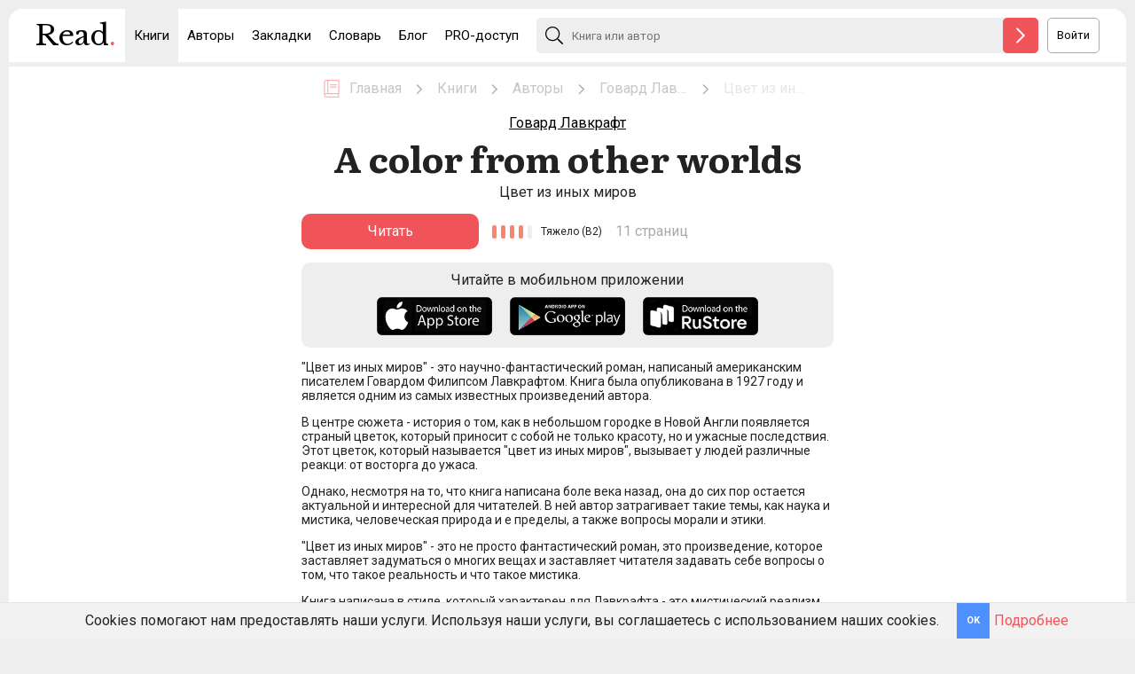

--- FILE ---
content_type: text/html; charset=utf-8
request_url: https://read-en.ru/books/authors/govard-lavkraft/a-color-from-other-worlds
body_size: 40997
content:
<!DOCTYPE html>
<html lang='ru'>
<head>
<link href='https://read-en.ru/books/authors/govard-lavkraft/a-color-from-other-worlds' rel='canonical'>
<title>Читать «Цвет из иных миров/A color from other worlds» (Говард Лавкрафт) на английском с переводом</title>
<meta content='«Цвет из иных миров» - адаптированная книга на англйиском в оригинале с переводом уровня B2' name='description'>
<meta content='' name='keywords'>
<meta name="csrf-param" content="authenticity_token" />
<meta name="csrf-token" content="g2dsGBtgS6Vh_cdzqrlCT_4-kocd91W0Cae6aPLGBWl7G84WR4ZYZAv1qsYoxBZr_oxK2eOdilbnFdooSFuraw" />

<meta content='text/html; charset=UTF-8' http-equiv='Content-Type'>
<meta charset='UTF-8'>
<meta content='width=device-width, initial-scale=1' name='viewport'>
<link href='/img/icons/apple-icon-57x57.png' rel='apple-touch-icon' sizes='57x57'>
<link href='/img/icons/apple-icon-60x60.png' rel='apple-touch-icon' sizes='60x60'>
<link href='/img/icons/apple-icon-72x72.png' rel='apple-touch-icon' sizes='72x72'>
<link href='/img/icons/apple-icon-76x76.png' rel='apple-touch-icon' sizes='76x76'>
<link href='/img/icons/apple-icon-114x114.png' rel='apple-touch-icon' sizes='114x114'>
<link href='/img/icons/apple-icon-120x120.png' rel='apple-touch-icon' sizes='120x120'>
<link href='/img/icons/apple-icon-144x144.png' rel='apple-touch-icon' sizes='144x144'>
<link href='/img/icons/apple-icon-152x152.png' rel='apple-touch-icon' sizes='152x152'>
<link href='/img/icons/apple-icon-180x180.png' rel='apple-touch-icon' sizes='180x180'>
<link href='/img/icons/android-icon-192x192.png' rel='icon' sizes='192x192' type='image/png'>
<link href='/img/icons/favicon-32x32.png' rel='icon' sizes='32x32' type='image/png'>
<link href='/img/icons/favicon-96x96.png' rel='icon' sizes='96x96' type='image/png'>
<link href='/img/icons/favicon-16x16.png' rel='icon' sizes='16x16' type='image/png'>
<link href='/img/icons/manifest.json' rel='manifest'>
<meta content='#ffffff' name='msapplication-TileColor'>
<meta content='/ms-icon-144x144.png' name='msapplication-TileImage'>
<meta content='#ffffff' name='theme-color'>
<link href='/img/icons/favicon.ico' rel='shortcut icon'>
<meta content='Читать «Цвет из иных миров/A color from other worlds» (Говард Лавкрафт) на английском с переводом' property='og:title'>
<meta content='«Цвет из иных миров» - адаптированная книга на англйиском в оригинале с переводом уровня B2' property='og:description'>
<meta content='https://read-en.ru/social.png' property='og:image'>
<meta content='https://read-en.ru/books/authors/govard-lavkraft/a-color-from-other-worlds' property='og:url'>
<meta content='website' property='og:type'>
<meta content='ru' property='og:locale'>
<meta content='Read' property='og:site_name'>
<meta content='57d53f9219cf140e' name='yandex-verification'>

  <script type="text/javascript">
      var yaParams = {ipaddress: '3.128.189.144', user_agent: 'Mozilla/5.0 (Macintosh; Intel Mac OS X 10_15_7) AppleWebKit/537.36 (KHTML, like Gecko) Chrome/131.0.0.0 Safari/537.36; ClaudeBot/1.0; +claudebot@anthropic.com)'};
  </script>

  <!-- Yandex.Metrika counter -->
  <script type='text/javascript'>
      (function (m, e, t, r, i, k, a) {
          m[i] = m[i] || function () {
              (m[i].a = m[i].a || []).push(arguments)
          };
          m[i].l = 1 * new Date();
          for (var j = 0; j < document.scripts.length; j++) {
              if (document.scripts[j].src === r) {
                  return;
              }
          }
          k = e.createElement(t), a = e.getElementsByTagName(t)[0], k.async = 1, k.src = r, a.parentNode.insertBefore(k, a)
      })
      (window, document, 'script', 'https://mc.yandex.ru/metrika/tag.js', 'ym');

      ym(87111225, 'init', {
          params:window.yaParams,
          clickmap: true,
          trackLinks: true,
          accurateTrackBounce: true,
          webvisor: true
      });
  </script>
  <noscript>
    <div><img src='https://mc.yandex.ru/watch/87111225' style='position:absolute; left:-9999px;' alt=''/></div>
  </noscript>
  <!-- /Yandex.Metrika counter -->

<!-- Yandex.RTB -->
<script>window.yaContextCb = window.yaContextCb || []</script>
<script src='https://yandex.ru/ads/system/context.js' async></script>

  <!-- Yandex.RTB R-A-1608123-5 -->
  <script>window.yaContextCb.push(() => {
      Ya.Context.AdvManager.render({
          type: 'fullscreen',
          blockId: 'R-A-1608123-5'
      })
  })</script>

    <script async src='https://www.googletagmanager.com/gtag/js?id=G-PVR8NV49BV'></script>
    <script>
      window.dataLayer = window.dataLayer || [];
      function gtag(){dataLayer.push(arguments);}
      gtag('js', new Date());

      gtag('config', 'G-PVR8NV49BV');
    </script>

    <script type="text/javascript">
      var _tmr = window._tmr || (window._tmr = []);
      _tmr.push({id: "3281760", type: "pageView", start: (new Date()).getTime(), pid: "USER_ID"});
      (function (d, w, id) {
        if (d.getElementById(id)) return;
        var ts = d.createElement("script"); ts.type = "text/javascript"; ts.async = true; ts.id = id;
        ts.src = "https://top-fwz1.mail.ru/js/code.js";
        var f = function () {var s = d.getElementsByTagName("script")[0]; s.parentNode.insertBefore(ts, s);};
        if (w.opera == "[object Opera]") { d.addEventListener("DOMContentLoaded", f, false); } else { f(); }
      })(document, window, "tmr-code");
    </script>
    <noscript><div><img src="https://top-fwz1.mail.ru/counter?id=3281760;js=na" style="position:absolute;left:-9999px;" alt="Top.Mail.Ru" /></div></noscript>

<link href='https://fonts.googleapis.com' rel='preconnect'>
<link crossorigin='' href='https://fonts.gstatic.com' rel='preconnect'>
<link href='https://fonts.googleapis.com/css2?family=Libre+Baskerville&amp;display=swap' rel='stylesheet'>
<link href='https://fonts.googleapis.com/css2?family=Literata:wght@400;700&amp;display=swap' rel='stylesheet'>
<link href='https://fonts.googleapis.com/css2?family=Roboto:wght@400;700&amp;display=swap' rel='stylesheet'>

<link rel="stylesheet" href="/assets/web/application-aed48cc9dd4f9d837a56cfbedfdc9d3ee77ce57a0cacc32b01a4773175957c1b.css" media="all" />
<link rel="stylesheet" href="/assets/web/books/show-3cc4ab474654d3c66f198083f1ac12a3b0aa0d6bb1ab1c26d6ff063b20262d1b.css" media="all" />
<script src="/assets/web/application-7559f8f924ee3b83920a4cfa78df058eaa018be502ed9fca0eda6cd4451f0f3a.js" defer="defer"></script>
<script src="/assets/web/books/show-ca1b3adc4e108a15025813670078dd7f0d2aaa398e0022728be6830fb3869267.js" defer="defer"></script>
</head>
<body>
    <div class="cookies-eu js-cookies-eu" >
      <span class="cookies-eu-content-holder">Cookies помогают нам предоставлять наши услуги. Используя наши услуги, вы соглашаетесь с использованием наших cookies.</span>
      <span class="cookies-eu-button-holder">
      <button class="cookies-eu-ok js-cookies-eu-ok"> OK </button>
        <a href="/web_policy" class="cookies-eu-link" target="_blank"> Подробнее </a>
      </span>
    </div>

<input name='mobile' type='hidden' value='false'>
<div class='global_loader'></div>
<div class='mobile_menu_parent'>
<div class='mobile_menu'>
<ul>
<li>
<a class='active' href='/books'>
Книги
</a>
</li>
<li>
<a class='' href='/books/authors'>
Авторы
</a>
</li>
<li>
<a class='' href='/bookmarks'>
Закладки
</a>
</li>
<li>
<a class='' href='/dictionary'>
Словарь
</a>
</li>
<li>
<a class='' href='/blog'>
Блог
</a>
</li>
<li>
<a class='' href='/subscription'>
PRO-доступ
</a>
</li>
<li>
<a class='' href='/authorization'>
Авторизоваться
</a>
</li>
</ul>
</div>
</div>
<div class='wrap_parent'>
<div class='wrap'>
<div class='main_content'>
<header>
<div class='content'>
<div class='header_menu_logo'>
<div class='header_menu_burger'>
<img src="/assets/web/layouts/header/menu_burger-7adf084891fb2bba8b69ed2d939faa134409a9c1409109577a02113fe4fe510e.svg" />
</div>
<div class='header_menu_burger_close'>
<img src="/assets/web/layouts/header/menu_burger_close-ea96bdc16592159cf722204028c105703ea35e966ddfa09c1b2d174e1163da57.svg" />
</div>
<a class='logo' href='/'>
Read
<span>.</span>
</a>
</div>
<nav>
<ul>
<li>
<a class='active' href='/books'>
Книги
</a>
</li>
<li>
<a class='' href='/books/authors'>
Авторы
</a>
</li>
<li>
<a class='' href='/bookmarks'>
Закладки
</a>
</li>
<li>
<a class='' href='/dictionary'>
Словарь
</a>
</li>
<li>
<a class='' href='/blog'>
Блог
</a>
</li>
<li>
<a class='' href='/subscription'>
PRO-доступ
</a>
</li>
</ul>
</nav>
<form action='/books' class='form_search js-form-search'>
<div class='form_search_icon'></div>
<input autocomplete='off' name='query' placeholder='Книга или автор' type='text'>
<button class='form_search_button js-yandex-goal' goal='BUTTON_READ_HEADER'></button>
<div class='form_search_variables'></div>
</form>
<div class='header_auth'>
<a class='header_auth_button' href='/authorization'>
Войти
</a>
</div>
</div>
</header>
<div class='content'>
<div class='bread_crumbs'>
<ul itemscope='' itemtype='http://schema.org/BreadcrumbList'>
<li itemprop='itemListElement' itemscope='' itemtype='http://schema.org/ListItem'>
<meta content='0' itemprop='position'>
<meta content='Главная' itemprop='name'>
<a href='/' itemprop='item' title='Главная'>
<div class='icon'>
<img src="/assets/web/layouts/breadcrumbs/home-8a66db0f47672fa9e552fb960c180e4a81ed365b9897c907ae1b0e64d95258ec.svg" />
</div>
<span>
Главная
</span>
</a>
</li>
<li>
<img src="/assets/web/layouts/breadcrumbs/arrow-1ec546847351d2b4223010fa5d5c9c728f9a78af98e8c19900990614c1ec34dd.svg" />
</li>
<li itemprop='itemListElement' itemscope='' itemtype='http://schema.org/ListItem'>
<meta content='1' itemprop='position'>
<meta content='Книги' itemprop='name'>
<a href='/books' itemprop='item' title='Книги'>
<span>
Книги
</span>
</a>
</li>
<li>
<img src="/assets/web/layouts/breadcrumbs/arrow-1ec546847351d2b4223010fa5d5c9c728f9a78af98e8c19900990614c1ec34dd.svg" />
</li>
<li itemprop='itemListElement' itemscope='' itemtype='http://schema.org/ListItem'>
<meta content='2' itemprop='position'>
<meta content='Авторы' itemprop='name'>
<a href='/books/authors' itemprop='item' title='Авторы'>
<span>
Авторы
</span>
</a>
</li>
<li>
<img src="/assets/web/layouts/breadcrumbs/arrow-1ec546847351d2b4223010fa5d5c9c728f9a78af98e8c19900990614c1ec34dd.svg" />
</li>
<li itemprop='itemListElement' itemscope='' itemtype='http://schema.org/ListItem'>
<meta content='3' itemprop='position'>
<meta content='Говард Лавкрафт' itemprop='name'>
<a href='/books/authors/govard-lavkraft' itemprop='item' title='Говард Лавкрафт'>
<span>
Говард Лавкрафт
</span>
</a>
</li>
<li>
<img src="/assets/web/layouts/breadcrumbs/arrow-1ec546847351d2b4223010fa5d5c9c728f9a78af98e8c19900990614c1ec34dd.svg" />
</li>
<li itemprop='itemListElement' itemscope='' itemtype='http://schema.org/ListItem'>
<meta content='4' itemprop='position'>
<meta content='Цвет из иных миров' itemprop='name'>
<span title='Цвет из иных миров'>
Цвет из иных миров
</span>
</li>
</ul>
</div>

<span itemtype='http:schema.orgBook'>
<meta content='Цвет из иных миров' itemprop='name'>
<meta content='&quot;Цвет из иных миров&quot; - это научно-фантастический роман, написаный американским писателем Говардом Филипсом Лавкрафтом. Книга была опубликована в 1927 году и является одним из самых известных произведений автора.В центре сюжета - история о том, как в небольшом городке в Новой Англи появляется страный цветок, который приносит с собой не только красоту, но и ужасные последствия. Этот цветок, который называется &quot;цвет из иных миров&quot;, вызывает у людей различные реакци: от восторга до ужаса.Однако, несмотря на то, что книга написана боле века назад, она до сих пор остается актуальной и интересной для читателей. В ней автор затрагивает такие темы, как наука и мистика, человеческая природа и е пределы, а также вопросы морали и этики.&quot;Цвет из иных миров&quot; - это не просто фантастический роман, это произведение, которое заставляет задуматься о многих вещах и заставляет читателя задавать себе вопросы о том, что такое реальность и что такое мистика.Книга написана в стиле, который характерен для Лавкрафта - это мистический реализм, где реальность и мистика переплетаются друг с другом. В &quot;Цвете из иных миров&quot; автор использует различные литературные приемы, чтобы создать атмосферу ужаса и тревоги.В целом, &quot;Цвет из иных миров&quot; - это книга, которая не оставит равнодушным ни одного читателя. Она заставляет задуматься о многих вещах и заставляет задавать себе вопросы о том, что такое реальность и что такое мистика.' itemprop='description'>
<meta content='English' itemprop='inLanguage'>
<meta content='11' itemprop='numberOfPages'>
<meta content='Говард Лавкрафт' itemprop='author'>
<link href='/books/authors/govard-lavkraft/a-color-from-other-worlds' itemprop='url'>
</span>
<div class='mini_content'>
<a class='author' href='/books/authors/govard-lavkraft'>
Говард Лавкрафт
</a>
<h1 class='h1_big' style='{:color=&gt;&quot;#3a0e09&quot;}'>
A color from other worlds
</h1>
<div class='name_ru'>
Цвет из иных миров
</div>
<a class='button_read js-yandex-goal' goal='BUTTON_READ_BOOK' href='/books/authors/govard-lavkraft/a-color-from-other-worlds/reader'>
Читать
</a>
<div class='level_info detail_level_info'>
<div class='level_info_point' style='background-color: #fb836f'></div>
<div class='level_info_point' style='background-color: #fb836f'></div>
<div class='level_info_point' style='background-color: #fb836f'></div>
<div class='level_info_point' style='background-color: #fb836f'></div>
<div class='level_info_point' style=''></div>
<div class='level_info_text'>
Тяжело
(B2)
</div>
</div>
<div class='detail_count_page'>
11
страниц
</div>
<div class='clear'></div>
<div class='show_link_block'>
<div class='show_link_block_title'>
Читайте в мобильном приложении
</div>
<div class='show_link_block_links'>
<a class='js-yandex-goal' goal='OPEN_APP_STORE' href='https://apps.apple.com/ru/app/read-en/id1562732797' target='_blank'>
<img alt="App Store" src="/assets/web/index/apple-dad2933b29796aec363c393177fcb3749d23852cb96a8f3e74a55f4f3409a2e0.png" />
</a>
<a class='js-yandex-goal' goal='OPEN_PLAY_MARKET' href='https://play.google.com/store/apps/details?id=com.read_en' target='_blank'>
<img alt="Google Play" src="/assets/web/index/android-7a146ac169af8133c406b2dcd405cfed975d61e81c59e9108283f5b41b67c5e1.png" />
</a>
<a class='js-yandex-goal' goal='OPEN_RU_STORE' href='https://apps.rustore.ru/app/com.read_en' target='_blank'>
<img alt="Ru Store" src="/assets/web/index/ru_store-47850c7204e92cbcb5d06258584f658de46ecd320fb7e22d1a64412bf49cbb06.png" />
</a>
</div>
</div>
<div class='short_description full'>
<p>"Цвет из иных миров" - это научно-фантастический роман, написаный американским писателем Говардом Филипсом Лавкрафтом. Книга была опубликована в 1927 году и является одним из самых известных произведений автора.</p><p>В центре сюжета - история о том, как в небольшом городке в Новой Англи появляется страный цветок, который приносит с собой не только красоту, но и ужасные последствия. Этот цветок, который называется "цвет из иных миров", вызывает у людей различные реакци: от восторга до ужаса.</p><p>Однако, несмотря на то, что книга написана боле века назад, она до сих пор остается актуальной и интересной для читателей. В ней автор затрагивает такие темы, как наука и мистика, человеческая природа и е пределы, а также вопросы морали и этики.</p><p>"Цвет из иных миров" - это не просто фантастический роман, это произведение, которое заставляет задуматься о многих вещах и заставляет читателя задавать себе вопросы о том, что такое реальность и что такое мистика.</p><p>Книга написана в стиле, который характерен для Лавкрафта - это мистический реализм, где реальность и мистика переплетаются друг с другом. В "Цвете из иных миров" автор использует различные литературные приемы, чтобы создать атмосферу ужаса и тревоги.</p><p>В целом, "Цвет из иных миров" - это книга, которая не оставит равнодушным ни одного читателя. Она заставляет задуматься о многих вещах и заставляет задавать себе вопросы о том, что такое реальность и что такое мистика.</p>
<p>
Здесь вы можете прочитать книгу «Цвет из иных миров» автора «Говард Лавкрафт»
бесплатно на английском языке с переводом на русский.
Для прочтения необходмо знать английский примерно на уровне B2.
</p>
<div class='short_description_button'>
Раскрыть описание
</div>
</div>
<!-- Yandex.RTB R-A-1608123-7 - 1 -->
<div id='yandex_rtb_R-A-1608123-7-1' style='margin-top: 15px; margin-bottom: 15px'></div>
<script>window.yaContextCb.push(() => {
  Ya.Context.AdvManager.render({
    renderTo: 'yandex_rtb_R-A-1608123-7-1',
    blockId: 'R-A-1608123-7'
  })
})</script>

<a href="/subscription" class="cancel_ads">
  Отключить рекламу
</a>

<h2>
Другие книги автора
</h2>
<div class='author_books'>
<div class='book_list'>
<a class='point_book' href='/books/authors/govard-lavkraft/hypnosis'>
<span itemscope='' itemtype='http://schema.org/Book'>
<meta content='Гипноз' itemprop='name'>
<meta content='English' itemprop='inLanguage'>
<meta content='3' itemprop='numberOfPages'>
<meta content='Говард Лавкрафт' itemprop='author'>
<meta content='Книга на англйиском в оригинале с переводом' itemprop='description'>
<link href='/books/authors/govard-lavkrafthypnosis' itemprop='url'>
</meta>
</span>
<div class='point_book_image literata' style='background-color: #4a3831'>
<div>
Hypnosis
</div>
</div>
<div class='point_book_info'>
<div class='point_book_info_author'>
Говард Лавкрафт
</div>
<div class='point_book_info_name'>
Гипноз
</div>
<div class='level_info point_book_info_level'>
<div class='level_info_point' style='background-color: #fb836f'></div>
<div class='level_info_point' style='background-color: #fb836f'></div>
<div class='level_info_point' style='background-color: #fb836f'></div>
<div class='level_info_point' style='background-color: #fb836f'></div>
<div class='level_info_point' style=''></div>
<div class='level_info_text'>
Тяжело
(B2)
</div>
</div>
<div class='point_book_info_page'>
3
стр.
</div>
</div>
</a>
<a class='point_book' href='/books/authors/govard-lavkraft/the-white-ship'>
<span itemscope='' itemtype='http://schema.org/Book'>
<meta content='Белый корабль' itemprop='name'>
<meta content='English' itemprop='inLanguage'>
<meta content='3' itemprop='numberOfPages'>
<meta content='Говард Лавкрафт' itemprop='author'>
<meta content='Книга на англйиском в оригинале с переводом' itemprop='description'>
<link href='/books/authors/govard-lavkraftthe-white-ship' itemprop='url'>
</meta>
</span>
<div class='point_book_image literata' style='background-color: #4a3831'>
<div>
The<br>White<br>Ship
</div>
</div>
<div class='point_book_info'>
<div class='point_book_info_author'>
Говард Лавкрафт
</div>
<div class='point_book_info_name'>
Белый корабль
</div>
<div class='level_info point_book_info_level'>
<div class='level_info_point' style='background-color: #fb836f'></div>
<div class='level_info_point' style='background-color: #fb836f'></div>
<div class='level_info_point' style='background-color: #fb836f'></div>
<div class='level_info_point' style='background-color: #fb836f'></div>
<div class='level_info_point' style=''></div>
<div class='level_info_text'>
Тяжело
(B2)
</div>
</div>
<div class='point_book_info_page'>
3
стр.
</div>
</div>
</a>
<a class='point_book' href='/books/authors/govard-lavkraft/the-horror-in-the-museum'>
<span itemscope='' itemtype='http://schema.org/Book'>
<meta content='Ужас в музее' itemprop='name'>
<meta content='English' itemprop='inLanguage'>
<meta content='5' itemprop='numberOfPages'>
<meta content='Говард Лавкрафт' itemprop='author'>
<meta content='Книга на англйиском в оригинале с переводом' itemprop='description'>
<link href='/books/authors/govard-lavkraftthe-horror-in-the-museum' itemprop='url'>
</meta>
</span>
<div class='point_book_image literata' style='background-color: #4a3831'>
<div>
The<br>horror<br>in
</div>
</div>
<div class='point_book_info'>
<div class='point_book_info_author'>
Говард Лавкрафт
</div>
<div class='point_book_info_name'>
Ужас в музее
</div>
<div class='level_info point_book_info_level'>
<div class='level_info_point' style='background-color: #fb836f'></div>
<div class='level_info_point' style='background-color: #fb836f'></div>
<div class='level_info_point' style='background-color: #fb836f'></div>
<div class='level_info_point' style='background-color: #fb836f'></div>
<div class='level_info_point' style=''></div>
<div class='level_info_text'>
Тяжело
(B2)
</div>
</div>
<div class='point_book_info_page'>
5
стр.
</div>
</div>
</a>
<a class='point_book' href='/books/authors/govard-lavkraft/call-of-cthulhu'>
<span itemscope='' itemtype='http://schema.org/Book'>
<meta content='Зов Ктулху' itemprop='name'>
<meta content='English' itemprop='inLanguage'>
<meta content='13' itemprop='numberOfPages'>
<meta content='Говард Лавкрафт' itemprop='author'>
<meta content='Книга на англйиском в оригинале с переводом' itemprop='description'>
<link href='/books/authors/govard-lavkraftcall-of-cthulhu' itemprop='url'>
</meta>
</span>
<div class='point_book_image literata' style='background-color: #2c3846'>
<div>
Call<br>of<br>Cthulhu
</div>
</div>
<div class='point_book_info'>
<div class='point_book_info_author'>
Говард Лавкрафт
</div>
<div class='point_book_info_name'>
Зов Ктулху
</div>
<div class='level_info point_book_info_level'>
<div class='level_info_point' style='background-color: #fb836f'></div>
<div class='level_info_point' style='background-color: #fb836f'></div>
<div class='level_info_point' style='background-color: #fb836f'></div>
<div class='level_info_point' style='background-color: #fb836f'></div>
<div class='level_info_point' style=''></div>
<div class='level_info_text'>
Тяжело
(B2)
</div>
</div>
<div class='point_book_info_page'>
13
стр.
</div>
</div>
</a>
<a class='point_book' href='/books/authors/govard-lavkraft/buried-with-the-pharaohs'>
<span itemscope='' itemtype='http://schema.org/Book'>
<meta content='Погребённый с фараонами' itemprop='name'>
<meta content='English' itemprop='inLanguage'>
<meta content='13' itemprop='numberOfPages'>
<meta content='Говард Лавкрафт' itemprop='author'>
<meta content='Книга на англйиском в оригинале с переводом' itemprop='description'>
<link href='/books/authors/govard-lavkraftburied-with-the-pharaohs' itemprop='url'>
</meta>
</span>
<div class='point_book_image literata' style='background-color: #bd2524'>
<div>
Buried<br>with<br>the
</div>
</div>
<div class='point_book_info'>
<div class='point_book_info_author'>
Говард Лавкрафт
</div>
<div class='point_book_info_name'>
Погребённый с фараонами
</div>
<div class='level_info point_book_info_level'>
<div class='level_info_point' style='background-color: #fb836f'></div>
<div class='level_info_point' style='background-color: #fb836f'></div>
<div class='level_info_point' style='background-color: #fb836f'></div>
<div class='level_info_point' style='background-color: #fb836f'></div>
<div class='level_info_point' style=''></div>
<div class='level_info_text'>
Тяжело
(B2)
</div>
</div>
<div class='point_book_info_page'>
13
стр.
</div>
</div>
</a>
<a class='point_book' href='/books/authors/govard-lavkraft/dunwich-horror'>
<span itemscope='' itemtype='http://schema.org/Book'>
<meta content='Ужас Данвича' itemprop='name'>
<meta content='English' itemprop='inLanguage'>
<meta content='20' itemprop='numberOfPages'>
<meta content='Говард Лавкрафт' itemprop='author'>
<meta content='Книга на англйиском в оригинале с переводом' itemprop='description'>
<link href='/books/authors/govard-lavkraftdunwich-horror' itemprop='url'>
</meta>
</span>
<div class='point_book_image literata' style='background-color: #3a0e09'>
<div>
Dunwich<br>Horror
</div>
</div>
<div class='point_book_info'>
<div class='point_book_info_author'>
Говард Лавкрафт
</div>
<div class='point_book_info_name'>
Ужас Данвича
</div>
<div class='level_info point_book_info_level'>
<div class='level_info_point' style='background-color: #fb836f'></div>
<div class='level_info_point' style='background-color: #fb836f'></div>
<div class='level_info_point' style='background-color: #fb836f'></div>
<div class='level_info_point' style='background-color: #fb836f'></div>
<div class='level_info_point' style=''></div>
<div class='level_info_text'>
Тяжело
(B2)
</div>
</div>
<div class='point_book_info_page'>
20
стр.
</div>
</div>
</a>
<a class='point_book' href='/books/authors/govard-lavkraft/ridges-of-madness'>
<span itemscope='' itemtype='http://schema.org/Book'>
<meta content='Хребты безумия' itemprop='name'>
<meta content='English' itemprop='inLanguage'>
<meta content='38' itemprop='numberOfPages'>
<meta content='Говард Лавкрафт' itemprop='author'>
<meta content='Книга на англйиском в оригинале с переводом' itemprop='description'>
<link href='/books/authors/govard-lavkraftridges-of-madness' itemprop='url'>
</meta>
</span>
<div class='point_book_image literata' style='background-color: #3d5440'>
<div>
Ridges<br>of<br>Madness
</div>
</div>
<div class='point_book_info'>
<div class='point_book_info_author'>
Говард Лавкрафт
</div>
<div class='point_book_info_name'>
Хребты безумия
</div>
<div class='level_info point_book_info_level'>
<div class='level_info_point' style='background-color: #fe4444'></div>
<div class='level_info_point' style='background-color: #fe4444'></div>
<div class='level_info_point' style='background-color: #fe4444'></div>
<div class='level_info_point' style='background-color: #fe4444'></div>
<div class='level_info_point' style='background-color: #fe4444'></div>
<div class='level_info_text'>
Очень тяжело
(C1)
</div>
</div>
<div class='point_book_info_page'>
38
стр.
</div>
</div>
</a>
<a class='point_book' href='/books/authors/govard-lavkraft/the-shadow-over-innsmouth'>
<span itemscope='' itemtype='http://schema.org/Book'>
<meta content='Тень над Иннсмутом' itemprop='name'>
<meta content='English' itemprop='inLanguage'>
<meta content='41' itemprop='numberOfPages'>
<meta content='Говард Лавкрафт' itemprop='author'>
<meta content='Книга на англйиском в оригинале с переводом' itemprop='description'>
<link href='/books/authors/govard-lavkraftthe-shadow-over-innsmouth' itemprop='url'>
</meta>
</span>
<div class='point_book_image literata' style='background-color: #3a0e09'>
<div>
The<br>shadow<br>over
</div>
</div>
<div class='point_book_info'>
<div class='point_book_info_author'>
Говард Лавкрафт
</div>
<div class='point_book_info_name'>
Тень над Иннсмутом
</div>
<div class='level_info point_book_info_level'>
<div class='level_info_point' style='background-color: #fb836f'></div>
<div class='level_info_point' style='background-color: #fb836f'></div>
<div class='level_info_point' style='background-color: #fb836f'></div>
<div class='level_info_point' style='background-color: #fb836f'></div>
<div class='level_info_point' style=''></div>
<div class='level_info_text'>
Тяжело
(B2)
</div>
</div>
<div class='point_book_info_page'>
41
стр.
</div>
</div>
</a>
<a class='point_book' href='/books/authors/govard-lavkraft/the-case-of-charles-dexter-ward'>
<span itemscope='' itemtype='http://schema.org/Book'>
<meta content='Случай Чарльза Декстера Варда' itemprop='name'>
<meta content='English' itemprop='inLanguage'>
<meta content='54' itemprop='numberOfPages'>
<meta content='Говард Лавкрафт' itemprop='author'>
<meta content='Книга на англйиском в оригинале с переводом' itemprop='description'>
<link href='/books/authors/govard-lavkraftthe-case-of-charles-dexter-ward' itemprop='url'>
</meta>
</span>
<div class='point_book_image literata' style='background-color: #204244'>
<div>
The<br>Case<br>of
</div>
</div>
<div class='point_book_info'>
<div class='point_book_info_author'>
Говард Лавкрафт
</div>
<div class='point_book_info_name'>
Случай Чарльза Декстера Варда
</div>
<div class='level_info point_book_info_level'>
<div class='level_info_point' style='background-color: #fb836f'></div>
<div class='level_info_point' style='background-color: #fb836f'></div>
<div class='level_info_point' style='background-color: #fb836f'></div>
<div class='level_info_point' style='background-color: #fb836f'></div>
<div class='level_info_point' style=''></div>
<div class='level_info_text'>
Тяжело
(B2)
</div>
</div>
<div class='point_book_info_page'>
54
стр.
</div>
</div>
</a>
</div>

</div>
<h2>
Вам может понравиться
</h2>
<div class='likes_books'>
<div class='book_list'>
<a class='point_book' href='/books/authors/govard-lavkraft/hypnosis'>
<span itemscope='' itemtype='http://schema.org/Book'>
<meta content='Гипноз' itemprop='name'>
<meta content='English' itemprop='inLanguage'>
<meta content='3' itemprop='numberOfPages'>
<meta content='Говард Лавкрафт' itemprop='author'>
<meta content='Книга на англйиском в оригинале с переводом' itemprop='description'>
<link href='/books/authors/govard-lavkrafthypnosis' itemprop='url'>
</meta>
</span>
<div class='point_book_image literata' style='background-color: #4a3831'>
<div>
Hypnosis
</div>
</div>
<div class='point_book_info'>
<div class='point_book_info_author'>
Говард Лавкрафт
</div>
<div class='point_book_info_name'>
Гипноз
</div>
<div class='level_info point_book_info_level'>
<div class='level_info_point' style='background-color: #fb836f'></div>
<div class='level_info_point' style='background-color: #fb836f'></div>
<div class='level_info_point' style='background-color: #fb836f'></div>
<div class='level_info_point' style='background-color: #fb836f'></div>
<div class='level_info_point' style=''></div>
<div class='level_info_text'>
Тяжело
(B2)
</div>
</div>
<div class='point_book_info_page'>
3
стр.
</div>
</div>
</a>
<a class='point_book' href='/books/authors/edgar-alan-po/the-mask-of-the-red-death'>
<span itemscope='' itemtype='http://schema.org/Book'>
<meta content='Маска Красной Смерти' itemprop='name'>
<meta content='English' itemprop='inLanguage'>
<meta content='3' itemprop='numberOfPages'>
<meta content='Эдгар Алан По' itemprop='author'>
<meta content='Книга на англйиском в оригинале с переводом' itemprop='description'>
<link href='/books/authors/edgar-alan-pothe-mask-of-the-red-death' itemprop='url'>
</meta>
</span>
<div class='point_book_image literata' style='background-color: #547c81'>
<div>
The<br>Mask<br>of
</div>
</div>
<div class='point_book_info'>
<div class='point_book_info_author'>
Эдгар Алан По
</div>
<div class='point_book_info_name'>
Маска Красной Смерти
</div>
<div class='level_info point_book_info_level'>
<div class='level_info_point' style='background-color: #fb836f'></div>
<div class='level_info_point' style='background-color: #fb836f'></div>
<div class='level_info_point' style='background-color: #fb836f'></div>
<div class='level_info_point' style='background-color: #fb836f'></div>
<div class='level_info_point' style=''></div>
<div class='level_info_text'>
Тяжело
(B2)
</div>
</div>
<div class='point_book_info_page'>
3
стр.
</div>
</div>
</a>
<a class='point_book' href='/books/authors/govard-lavkraft/the-white-ship'>
<span itemscope='' itemtype='http://schema.org/Book'>
<meta content='Белый корабль' itemprop='name'>
<meta content='English' itemprop='inLanguage'>
<meta content='3' itemprop='numberOfPages'>
<meta content='Говард Лавкрафт' itemprop='author'>
<meta content='Книга на англйиском в оригинале с переводом' itemprop='description'>
<link href='/books/authors/govard-lavkraftthe-white-ship' itemprop='url'>
</meta>
</span>
<div class='point_book_image literata' style='background-color: #4a3831'>
<div>
The<br>White<br>Ship
</div>
</div>
<div class='point_book_info'>
<div class='point_book_info_author'>
Говард Лавкрафт
</div>
<div class='point_book_info_name'>
Белый корабль
</div>
<div class='level_info point_book_info_level'>
<div class='level_info_point' style='background-color: #fb836f'></div>
<div class='level_info_point' style='background-color: #fb836f'></div>
<div class='level_info_point' style='background-color: #fb836f'></div>
<div class='level_info_point' style='background-color: #fb836f'></div>
<div class='level_info_point' style=''></div>
<div class='level_info_text'>
Тяжело
(B2)
</div>
</div>
<div class='point_book_info_page'>
3
стр.
</div>
</div>
</a>
<a class='point_book' href='/books/authors/govard-lavkraft/the-horror-in-the-museum'>
<span itemscope='' itemtype='http://schema.org/Book'>
<meta content='Ужас в музее' itemprop='name'>
<meta content='English' itemprop='inLanguage'>
<meta content='5' itemprop='numberOfPages'>
<meta content='Говард Лавкрафт' itemprop='author'>
<meta content='Книга на англйиском в оригинале с переводом' itemprop='description'>
<link href='/books/authors/govard-lavkraftthe-horror-in-the-museum' itemprop='url'>
</meta>
</span>
<div class='point_book_image literata' style='background-color: #4a3831'>
<div>
The<br>horror<br>in
</div>
</div>
<div class='point_book_info'>
<div class='point_book_info_author'>
Говард Лавкрафт
</div>
<div class='point_book_info_name'>
Ужас в музее
</div>
<div class='level_info point_book_info_level'>
<div class='level_info_point' style='background-color: #fb836f'></div>
<div class='level_info_point' style='background-color: #fb836f'></div>
<div class='level_info_point' style='background-color: #fb836f'></div>
<div class='level_info_point' style='background-color: #fb836f'></div>
<div class='level_info_point' style=''></div>
<div class='level_info_text'>
Тяжело
(B2)
</div>
</div>
<div class='point_book_info_page'>
5
стр.
</div>
</div>
</a>
</div>

</div>
</div>

<div class='footer_space'></div>
</div>
<footer>
<div class='content'>
<div class='fixed_left_block'>
<a class='logo' href='/'>
Read
<span>.</span>
</a>
<div class='copyright desktop'>
© 2021-2026
</div>
</div>
<div class='mini_content'>
<div class='footer_block_top'>
<div class='footer_main_menu'>
<div class='footer_menu left'>
<a class='footer_menu_point' href='/books'>
Все книги
</a>
<a class='footer_menu_point' href='/books/authors'>
Авторы
</a>
<a class='footer_menu_point' href='/bookmarks'>
Закладки
</a>
<a class='footer_menu_point' href='/blog'>
Блог
</a>
<a class='footer_menu_point' href='/subscription'>
PRO-доступ
</a>
</div>
<div class='footer_menu left'>
<a class='footer_menu_point' href='/books/a1'>
Книги A1
</a>
<a class='footer_menu_point' href='/books/a2'>
Книги A2
</a>
<a class='footer_menu_point' href='/books/b1'>
Книги B1
</a>
<a class='footer_menu_point' href='/books/b2'>
Книги B2
</a>
<a class='footer_menu_point' href='/books/c1'>
Книги C1
</a>
</div>
</div>
<div class='footer_menu right'>
<a alt='app_store' class='footer_menu_point js-yandex-goal' goal='OPEN_RU_STORE' href='https://apps.apple.com/ru/app/read-en/id1562732797' target='_blank'>
<div class='footer_menu_point_icon'>
<img src="/assets/web/layouts/footer/apple-mini-de1199b5d9526d6910b3cc7c9f887d38946727c6f0156e1cde6cf0431d069f6a.png" />
</div>
<div class='footer_menu_point_text'>
AppStore
</div>
</a>
<a alt='play_market' class='footer_menu_point js-yandex-goal' goal='OPEN_PLAY_MARKET' href='https://play.google.com/store/apps/details?id=com.read_en' target='_blank'>
<div class='footer_menu_point_icon'>
<img src="/assets/web/layouts/footer/android-mini-41f7653f48a216def4debe78f43328f01d6f0206d4b46b8512088c0d85a5bf9a.png" />
</div>
<div class='footer_menu_point_text'>
Google Play
</div>
</a>
<a alt='ru_store' class='footer_menu_point js-yandex-goal' goal='OPEN_APP_STORE' href='https://apps.rustore.ru/app/com.read_en' target='_blank'>
<div class='footer_menu_point_icon'>
<img src="/assets/web/layouts/footer/ru-store-mini-1b087f5fd613592c7f7c6c53dbb9595d15f6ee70c1ca8f1eff77abb858d6895d.png" />
</div>
<div class='footer_menu_point_text'>
RuStore
</div>
</a>
<a alt='vk' class='footer_menu_point' href='https://vk.com/read_en' target='_blank'>
<div class='footer_menu_point_icon clear'>
<img src="/assets/web/layouts/footer/vk-e34c5fbda54e05fc0093b6ae56f880c737d8f6949e7d49dd27f099c057bd2561.png" />
</div>
<div class='footer_menu_point_text'>
Вконтакте
</div>
</a>
<a class='footer_menu_point' href='mailto: read-en@yandex.ru'>
<div class='footer_menu_point_icon'>
<img src="/assets/web/layouts/footer/email-1da907212656bafa72a1c1421257cc64e2405f1d0ca4125b3fdf7b42f528f2f1.svg" />
</div>
<div class='footer_menu_point_text'>
read-en@yandex.ru
</div>
</a>
</div>
</div>
<div class='footer_block_bottom'>
<div class='footer_menu policy'>
<a href='/web_policy'>
Политика конфидициальности
</a>
<br>
<a href='/copyright'>
Правообладателям
</a>
<br>
<a href='/legal_information'>
Юридическая информация
</a>
</div>
<div class='footer_author'>
Разработка:
<br>
<a href='https://vk.com/petrov_smile_dev' target='_blank'>Петров Александр</a>
</div>
</div>
</div>
<div class='copyright mobile'>
© 2021-2026
</div>
</div>
</footer>
</div>
</div>
</div>
</body>
</html>


--- FILE ---
content_type: text/css
request_url: https://read-en.ru/assets/web/books/show-3cc4ab474654d3c66f198083f1ac12a3b0aa0d6bb1ab1c26d6ff063b20262d1b.css
body_size: 988
content:
.book_list{overflow:hidden;margin-top:15px;display:grid;grid-template-columns:repeat(2, calc(50% - 7.5px));grid-gap:15px}.point_book{float:left;display:block;color:#000}.point_book_image{padding-left:10px;padding-right:10px;height:120px;width:60px;float:left;white-space:nowrap;display:flex;justify-content:center;flex-direction:column;border-radius:10px;color:#FFF;font-size:13px;transition:0.3s}.point_book_image div{overflow:hidden;text-overflow:ellipsis;white-space:nowrap;text-align:center}.point_book_info{float:right;width:calc(100% - 90px);font-size:14px}.point_book_info_author{font-size:12px;margin-top:4px;color:#444}.point_book_info_name{margin-top:8px;font-size:14px}.level_info{margin-top:8px}.point_book_info_page{margin-top:8px;font-size:13px;color:#aaa}.book_list_blank{margin:100px auto;text-align:center}.level_info{overflow:hidden;font-size:12px;line-height:15px}.level_info_point{float:left;width:5px;height:15px;margin-right:5px;border-radius:5px;background:#eee}.level_info_text{margin-left:5px;float:left}.author{text-align:center;display:block;color:#000;text-decoration:underline}.name_ru{text-align:center;margin-bottom:15px}.button_read{height:40px;width:200px;background:#f05458;color:#FFF;text-align:center;line-height:40px;display:block;border-radius:10px;float:left}.detail_level_info{margin-top:12.5px;margin-left:15px;float:left}.detail_count_page{float:left;line-height:40px;margin-left:15px;color:#aaa}.show_link_block{margin-top:15px;background:#eee;border-radius:10px;padding:10px}.show_link_block_title{text-align:center}.show_link_block_links{margin:10px auto 0px auto;display:flex;justify-content:center;max-width:450px}.show_link_block a{display:block;margin-left:10px;margin-right:10px}.show_link_block img{width:100%;max-height:45px}.short_description{max-height:200px;overflow:hidden;position:relative;font-size:14px;margin-bottom:15px}.short_description::after{content:"";display:block;position:absolute;bottom:0;left:0;width:100%;height:100px;z-index:1;background:linear-gradient(to bottom, rgba(255,255,255,0) 0%, white 100%);filter:progid:DXImageTransform.Microsoft.gradient( startColorstr='#00ffffff', endColorstr='#ffffff',GradientType=0 )}.short_description_button{position:absolute;width:180px;height:35px;line-height:35px;border-radius:10px;text-align:center;font-size:14px;border:1px solid #eee;left:calc(50% - 75px);bottom:8px;z-index:2;background:#FFF;cursor:pointer;box-shadow:0px 0px 5px 5px rgba(0,0,0,0.08)}.short_description.full{max-height:inherit}.short_description.full .short_description_button{display:none}.short_description.full::after{display:none}@media screen and (max-width: 480px){.short_description{font-size:16px}}@media screen and (max-width: 600px){.book_list{display:block}.point_book{width:100%;margin-bottom:15px}.point_book_info_author{font-size:16px}.point_book_info_name{font-size:18px}.level_info{font-size:16px;line-height:20px}.level_info_point{height:20px;width:7px}.point_book_info_page{margin-top:7px;font-size:16px}.point_book_image{width:80px;height:150px;font-size:16px}.point_book_info{width:calc(100% - 115px)}.link_block img{height:40px}}@media screen and (max-width: 500px){.button_read{width:100%}}@media screen and (max-width: 400px){.point_book_info_author{font-size:14px}.point_book_info_name{font-size:16px}.point_book_info_page{font-size:14px}.link_block_title{font-size:14px}}
